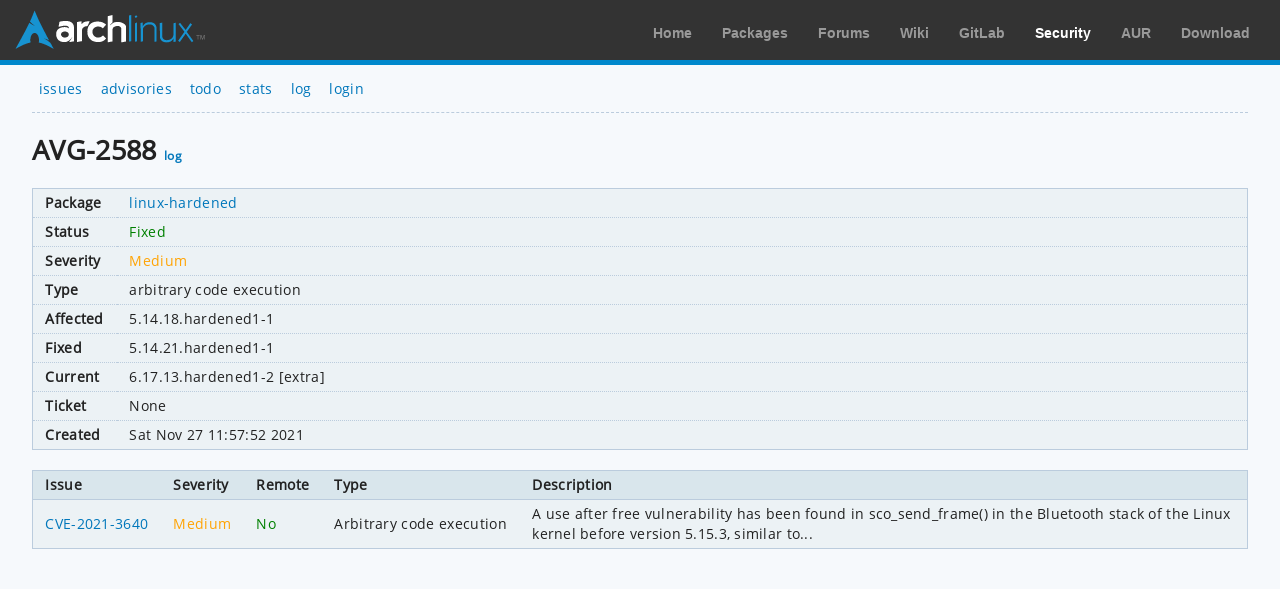

--- FILE ---
content_type: text/html; charset=utf-8
request_url: https://security.archlinux.org/AVG-2588
body_size: 835
content:
<!DOCTYPE html>
<html>
	<head>
		<title>AVG-2588 - linux-hardened - Arch Linux</title>
		<meta http-equiv="Content-Type" content="text/html; charset=utf-8"/>
		<link rel='icon' href='/static/favicon.ico' />
		<link rel='stylesheet' href='/static/normalize.css' type='text/css' media='all' />
		<link rel='stylesheet' href='/static/style.css' type='text/css' media='all' />
		<link href="/advisory/feed.atom" rel="alternate" title="Recent advisories" type="application/atom+xml">
	</head>
	<body>
		<div id="archnavbar">
			<div id="logo"><a href="https://archlinux.org" title="Return to the main page">Arch Linux</a></div>
			<div id="archnavbarmenu">
				<ul id="archnavbarlist">
					<li id="anb-home"><a href="https://archlinux.org" title="Arch news, packages, projects and more">Home</a></li>
					<li id="anb-packages"><a href="https://archlinux.org/packages/" title="Arch Package Database">Packages</a></li>
					<li id="anb-forums"><a href="https://bbs.archlinux.org/" title="Community forums">Forums</a></li>
					<li id="anb-wiki"><a href="https://wiki.archlinux.org/" title="Community documentation">Wiki</a></li>
					<li id="anb-gitlab"><a href="https://gitlab.archlinux.org/" title="GitLab">GitLab</a></li>
					<li id="anb-security"><a href="https://security.archlinux.org/" title="Arch Linux Security Tracker">Security</a></li>
					<li id="anb-aur"><a href="https://aur.archlinux.org/" title="Arch Linux User Repository">AUR</a></li>
					<li id="anb-download"><a href="https://archlinux.org/download/" title="Get Arch Linux">Download</a></li>
				</ul>
			</div>
		</div>
		<div class="content">
			<div class="navbar">
				<ul>
					<li><a href="/">issues</a></li>
					<li><a href="/advisory">advisories</a></li>
					<li><a href="/todo">todo</a></li>
					<li><a href="/stats">stats</a></li>
					<li><a href="/log">log</a></li>
					<li><a href="/login" accesskey="l">login</a></li>
				</ul>
			</div>
			<hr />
			<h1>AVG-2588 <a href="/AVG-2588/log" accesskey="l">log</a></h1>
			<table class="styled-table column-major full size">
				<tbody>
					<tr>
						<td>Package</td>
						<td class="full size wrap">
							<span class="no-wrap"><a href="/package/linux-hardened">linux-hardened</a></span>
						</td>
					</tr>
					<tr>
						<td>Status</td>
						<td><span class="green">Fixed</span></td>
					</tr>
					<tr>
						<td>Severity</td>
						<td><span class="light_orange">Medium</span></td>
					</tr>
					<tr>
						<td>Type</td>
						<td>arbitrary code execution</td>
					</tr>
					<tr>
						<td>Affected</td>
						<td>5.14.18.hardened1-1</td>
					</tr>
					<tr>
						<td>Fixed</td>
						<td>5.14.21.hardened1-1</td>
					</tr>
					<tr>
						<td>Current</td>
						<td>
							6.17.13.hardened1-2 [extra]
						</td>
					</tr>
					<tr>
						<td>Ticket</td>
						<td>None</td>
					</tr>
					<tr>
						<td>Created</td>
						<td>Sat Nov 27 11:57:52 2021</td>
					</tr>
				</tbody>
			</table>
			<table class="styled-table full size">
				<thead>
					<tr>
						<th>Issue</th>
						<th>Severity</th>
						<th>Remote</th>
						<th>Type</th>
						<th class="full size">Description</th>
					</tr>
				</thead>
				<tbody>
					<tr>
						<td><a href="/CVE-2021-3640">CVE-2021-3640</a></td>
						<td><span class="light_orange">Medium</span></td>
						<td><span class="green">No</span></td>
						<td>Arbitrary code execution</td>
						<td><pre>A use after free vulnerability has been found in sco_send_frame() in the Bluetooth stack of the Linux kernel before version 5.15.3, similar to...</pre></td>
					</tr>
				</tbody>
			</table>
		</div>
	</body>
</html>